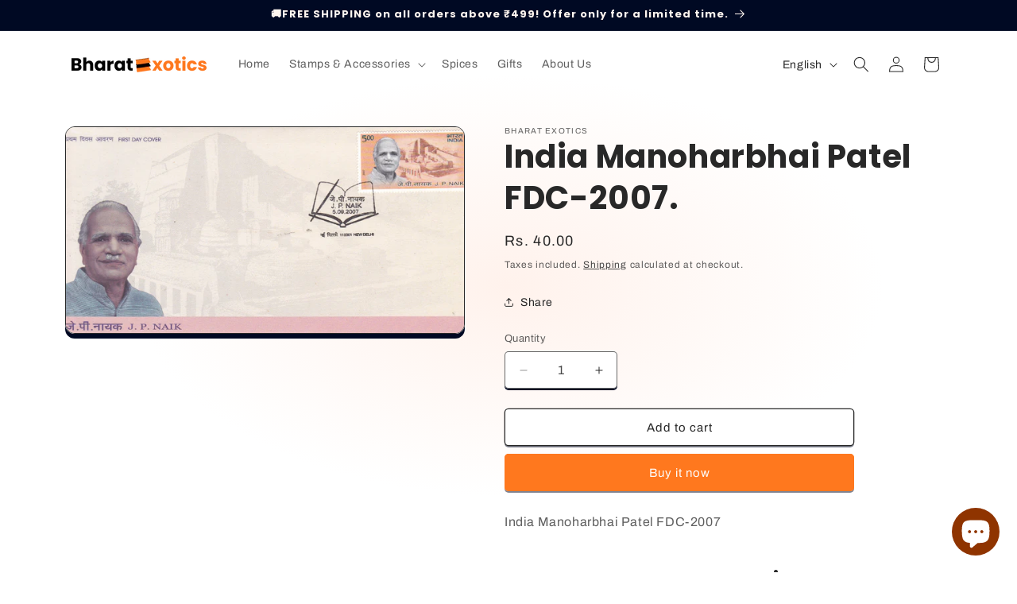

--- FILE ---
content_type: text/javascript; charset=utf-8
request_url: https://bharatexotics.com/products/india-manoharbhai-patel-fdc-2008.js
body_size: -273
content:
{"id":4482020278354,"title":"India Manoharbhai Patel  FDC-2007.","handle":"india-manoharbhai-patel-fdc-2008","description":"India Manoharbhai Patel FDC-2007","published_at":"2020-01-16T02:13:32-05:00","created_at":"2020-01-16T03:50:25-05:00","vendor":"Bharat Exotics","type":"","tags":["fdc","india"],"price":4000,"price_min":4000,"price_max":4000,"available":true,"price_varies":false,"compare_at_price":null,"compare_at_price_min":0,"compare_at_price_max":0,"compare_at_price_varies":false,"variants":[{"id":31819165728850,"title":"Default Title","option1":"Default Title","option2":null,"option3":null,"sku":"fdc37","requires_shipping":true,"taxable":true,"featured_image":null,"available":true,"name":"India Manoharbhai Patel  FDC-2007.","public_title":null,"options":["Default Title"],"price":4000,"weight":100,"compare_at_price":null,"inventory_management":"shopify","barcode":"","requires_selling_plan":false,"selling_plan_allocations":[]}],"images":["\/\/cdn.shopify.com\/s\/files\/1\/0248\/7300\/9234\/products\/fdc36_8e45f41b-db0c-4169-8040-c1ecf147d54e.jpg?v=1579164869"],"featured_image":"\/\/cdn.shopify.com\/s\/files\/1\/0248\/7300\/9234\/products\/fdc36_8e45f41b-db0c-4169-8040-c1ecf147d54e.jpg?v=1579164869","options":[{"name":"Title","position":1,"values":["Default Title"]}],"url":"\/products\/india-manoharbhai-patel-fdc-2008","media":[{"alt":null,"id":6393294684242,"position":1,"preview_image":{"aspect_ratio":1.931,"height":1276,"width":2464,"src":"https:\/\/cdn.shopify.com\/s\/files\/1\/0248\/7300\/9234\/products\/fdc36_8e45f41b-db0c-4169-8040-c1ecf147d54e.jpg?v=1579164869"},"aspect_ratio":1.931,"height":1276,"media_type":"image","src":"https:\/\/cdn.shopify.com\/s\/files\/1\/0248\/7300\/9234\/products\/fdc36_8e45f41b-db0c-4169-8040-c1ecf147d54e.jpg?v=1579164869","width":2464}],"requires_selling_plan":false,"selling_plan_groups":[]}